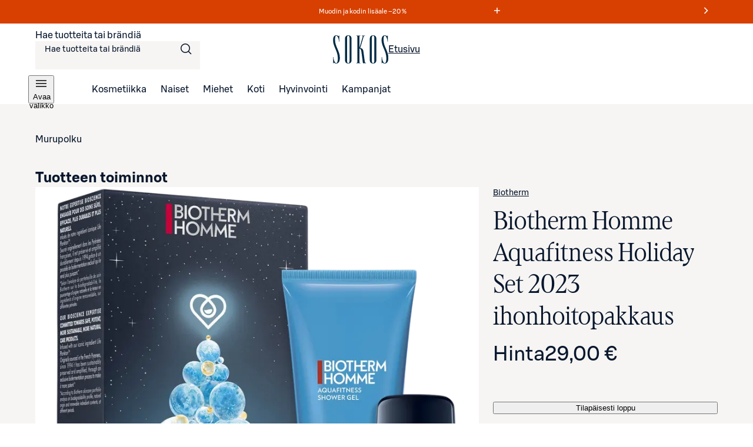

--- FILE ---
content_type: text/css;charset=UTF-8
request_url: https://www.sokos.fi/_next/static/css/9e49f0ca0ca84883.css
body_size: 2971
content:
.scrollingIndicators_scrollingIndicators__EpZzG .scrollingIndicators_scrollButton__kORSs{display:none}@media only screen and (min-width:1025px){.scrollingIndicators_scrollingIndicators__EpZzG .scrollingIndicators_scrollButton__kORSs{position:absolute;display:flex;top:50%;opacity:.6;transform:translateY(-50%)}}.scrollingIndicators_scrollingIndicators__EpZzG .scrollingIndicators_prevButton___vucR{left:var(--main-padding)}.scrollingIndicators_scrollingIndicators__EpZzG .scrollingIndicators_nextButton__R6qR3{right:var(--main-padding)}.scrollingIndicators_scrollingIndicators__EpZzG .scrollingIndicators_hidden__UiCHd{display:none}.ProductCarousel_container__sRuGF{position:relative;width:100%}.ProductCarousel_container__sRuGF::-webkit-scrollbar{display:none}.ProductCarousel_container__sRuGF ul{list-style:none;padding:0;margin:0}.ProductCarousel_container__sRuGF li{margin:0}.ProductCarousel_container__sRuGF .ProductCarousel_loadingIndicator__5SP38{display:none}.ProductCarousel_container__sRuGF .ProductCarousel_snapEnabled__Wf5fb ul{scroll-snap-type:x mandatory}.ProductCarousel_container__sRuGF .ProductCarousel_carouselContent__Y6Jl_ ul{--item-gap:var(--sds-space-8);--columns:1.66;overflow-x:auto;-webkit-overflow-scrolling:touch;-ms-overflow-style:none;scrollbar-width:none;scroll-behavior:smooth;list-style:none;display:flex;gap:var(--item-gap);padding:0 var(--main-padding);scroll-padding:var(--main-padding);scroll-margin-top:200px;overscroll-behavior-x:contain}.ProductCarousel_container__sRuGF .ProductCarousel_carouselContent__Y6Jl_ ul[aria-busy=true]:after{display:none}.ProductCarousel_container__sRuGF .ProductCarousel_carouselContent__Y6Jl_ ul[aria-busy=true] [aria-busy=true]:after,.ProductCarousel_container__sRuGF .ProductCarousel_carouselContent__Y6Jl_ ul[aria-busy=true] [class*=loadingIndicator]{display:flex!important}@media only screen and (min-width:768px){.ProductCarousel_container__sRuGF .ProductCarousel_carouselContent__Y6Jl_ ul{--columns:3}}@media screen and (min-width:1025px){.ProductCarousel_container__sRuGF .ProductCarousel_carouselContent__Y6Jl_ ul{--item-gap:var(--sds-space-16);--columns:4}}.ProductCarousel_container__sRuGF .ProductCarousel_carouselContent__Y6Jl_ ul .ProductCarousel_carouselItem__cvYkz{margin:0;scroll-snap-align:start;display:flex;flex-direction:column;align-items:stretch;justify-content:center;flex-grow:1;flex-shrink:0;max-width:calc(100%/var(--columns) - var(--item-gap)*(var(--columns) - 1)/var(--columns));flex-basis:calc(100%/var(--columns) - var(--item-gap)*(var(--columns) - 1)/var(--columns))}.ProductCarousel_container__sRuGF .ProductCarousel_carouselContent__Y6Jl_ ul .ProductCarousel_carouselItem__cvYkz:focus-within{scroll-snap-type:none}.ProductCarousel_container__sRuGF .ProductCarousel_carouselContent__Y6Jl_ ul .ProductCarousel_productCard__8YJNa{padding:var(--sds-space-4)}.Recommendations_recommendations__11FPc .Recommendations_recommendationsTitle__ShbgE{--sokos-font-size-xxxlarge:10.25rem;--sokos-font-size-xxlarge:8.125rem;--sokos-font-size-xlarge:6.5rem;--sokos-font-size-large:5.125rem;--sokos-font-size-medium:4.125rem;--sokos-font-size-small:3.375rem;--sokos-font-size-xsmall:2.75rem;--sokos-font-size-xxsmall:2.125rem;--sokos-font-size-xxxsmall:1.625rem;--sokos-font-size-xxxxsmall:1.375rem;--sokos-font-size-xxxxxsmall:1.125rem;--sokos-font-size-xxxxxxsmall:1rem;--sokos-lineheight-xxxlarge:12rem;--sokos-lineheight-xxlarge:9.625rem;--sokos-lineheight-xlarge:7.75rem;--sokos-lineheight-large:6rem;--sokos-lineheight-medium:4.875rem;--sokos-lineheight-small:4rem;--sokos-lineheight-xsmall:3.375rem;--sokos-lineheight-xxsmall:2.625rem;--sokos-lineheight-xxxsmall:2rem;--sokos-lineheight-xxxxsmall:1.75rem;--sokos-lineheight-xxxxxsmall:1.375rem;--sokos-lineheight-xxxxxxsmall:1.25rem;font-size:var(--sokos-font-size-xxsmall);line-height:var(--sokos-lineheight-xxsmall);font-weight:var(--sds-font-weight-regular);letter-spacing:normal;font-family:Sokos Display,Times New Roman,"serif";color:var(--sds-brand-color-text-strong-primary);padding-top:var(--sds-space-large);padding-bottom:var(--sds-space-medium)}@media only screen and (min-width:1025px){.Recommendations_recommendations__11FPc .Recommendations_recommendationsTitle__ShbgE{--sokos-font-size-xxxlarge:10.25rem;--sokos-font-size-xxlarge:8.125rem;--sokos-font-size-xlarge:6.5rem;--sokos-font-size-large:5.125rem;--sokos-font-size-medium:4.125rem;--sokos-font-size-small:3.375rem;--sokos-font-size-xsmall:2.75rem;--sokos-font-size-xxsmall:2.125rem;--sokos-font-size-xxxsmall:1.625rem;--sokos-font-size-xxxxsmall:1.375rem;--sokos-font-size-xxxxxsmall:1.125rem;--sokos-font-size-xxxxxxsmall:1rem;--sokos-lineheight-xxxlarge:12rem;--sokos-lineheight-xxlarge:9.625rem;--sokos-lineheight-xlarge:7.75rem;--sokos-lineheight-large:6rem;--sokos-lineheight-medium:4.875rem;--sokos-lineheight-small:4rem;--sokos-lineheight-xsmall:3.375rem;--sokos-lineheight-xxsmall:2.625rem;--sokos-lineheight-xxxsmall:2rem;--sokos-lineheight-xxxxsmall:1.75rem;--sokos-lineheight-xxxxxsmall:1.375rem;--sokos-lineheight-xxxxxxsmall:1.25rem;font-size:var(--sokos-font-size-xxsmall);line-height:var(--sokos-lineheight-xxsmall);font-weight:var(--sds-font-weight-regular);letter-spacing:normal;font-family:Sokos Display,Times New Roman,"serif"}}.Recommendations_recommendations__11FPc .Recommendations_recommendationsGrid__3uW_n{margin-bottom:var(--sds-space-small)}.Recommendations_recommendations__11FPc .Recommendations_disclaimer__D410G{font-size:var(--sds-font-size-body-small);line-height:var(--sds-font-lineheight-body-small);font-weight:var(--sds-font-weight-regular);letter-spacing:var(--sds-font-letterspacing-default);font-family:var(--sds-font-family-primary),"Roboto","Helvetica","Arial","sans-serif";color:var(--sds-brand-color-element-strong-neutral)}[data-theme=sokosDark]{--sds-brand-color-text-default-neutral:#FFFFFF;--sds-brand-color-text-strongest-primary:#E7F3FF;--sds-brand-color-text-stronger-neutral:#E8E6E0;--sds-brand-color-text-strong-primary:#9AC0FF;--sds-brand-color-text-strong-neutral:#CBC7BF;--sds-brand-color-text-strong-accent1:#FF4CAE;--sds-brand-color-text-strong-accent2:#00AA46;--sds-brand-color-text-strong-accent3:#7695CA;--sds-brand-color-text-strong-accent4:#B37DE0;--sds-brand-color-text-strong-accent5:#D973A2;--sds-brand-color-text-strong-accent6:#E7706D;--sds-brand-color-text-strong-accent7:#FFB975;--sds-brand-color-text-strong-accent8:#ECC30F;--sds-brand-color-text-strong-accent9:#46A0AE;--sds-brand-color-text-medium-primary:#5C75A3;--sds-brand-color-text-medium-accent1:#E6007E;--sds-brand-color-text-inverse-neutral:#FFFFFF;--sds-brand-color-text-info:#00A1C5;--sds-brand-color-text-warning:#CF8300;--sds-brand-color-text-error:#FF5C5C;--sds-brand-color-text-success:#00AA46;--sds-brand-color-border-default-neutral:#676664;--sds-brand-color-border-strong-primary:#9AC0FF;--sds-brand-color-border-strong-neutral:#969490;--sds-brand-color-border-medium-primary:#5C75A3;--sds-brand-color-border-weak-primary:#394D72;--sds-brand-color-border-weak-neutral:#363636;--sds-brand-color-border-inverse-neutral:#000000;--sds-brand-color-border-info:#006E87;--sds-brand-color-border-warning:#885600;--sds-brand-color-border-error:#FF5C5C;--sds-brand-color-border-success:#007841;--sds-brand-color-border-focus:#FFFFFF;--sds-brand-color-background-inverse-neutral:#F6F5F3;--sds-brand-color-background-strongest-primary:#E7F3FF;--sds-brand-color-background-stronger-neutral:#E8E6E0;--sds-brand-color-background-strong-primary:#9AC0FF;--sds-brand-color-background-strong-accent1:#FF4CAE;--sds-brand-color-background-strong-accent2:#00AA46;--sds-brand-color-background-strong-accent3:#7695CA;--sds-brand-color-background-strong-accent4:#B37DE0;--sds-brand-color-background-strong-accent5:#D973A2;--sds-brand-color-background-strong-accent6:#E7706D;--sds-brand-color-background-strong-accent9:#46A0AE;--sds-brand-color-background-medium-primary:#4F6691;--sds-brand-color-background-medium-accent1:#990054;--sds-brand-color-background-medium-accent2:#16582C;--sds-brand-color-background-medium-accent3:#394D72;--sds-brand-color-background-medium-accent4:#72259F;--sds-brand-color-background-medium-accent5:#A00043;--sds-brand-color-background-medium-accent6:#940005;--sds-brand-color-background-medium-accent7:#BB5914;--sds-brand-color-background-medium-accent8:#8B7319;--sds-brand-color-background-medium-accent9:#00515B;--sds-brand-color-background-weak-neutral:#242424;--sds-brand-color-background-weak-primary:#14243E;--sds-brand-color-background-weak-accent1:#4D002A;--sds-brand-color-background-weak-accent2:#062A12;--sds-brand-color-background-weak-accent3:#14243E;--sds-brand-color-background-weak-accent4:#38114C;--sds-brand-color-background-weak-accent5:#43131F;--sds-brand-color-background-weak-accent6:#471105;--sds-brand-color-background-weak-accent7:#7A3C13;--sds-brand-color-background-weak-accent8:#5B4B16;--sds-brand-color-background-weak-accent9:#0F272B;--sds-brand-color-background-weakest-neutral:#1F1F1F;--sds-brand-color-background-weakest-primary:#101F37;--sds-brand-color-background-weakest-accent7:#361E0E;--sds-brand-color-background-weakest-accent8:#2B230F;--sds-brand-color-background-default-neutral:#121212;--sds-brand-color-background-info:#002834;--sds-brand-color-background-error:#510000;--sds-brand-color-background-success:#0C291A;--sds-brand-color-background-warning:#332000;--sds-brand-color-element-default-neutral:#FFFFFF;--sds-brand-color-element-inverse-neutral:#000000;--sds-brand-color-element-strongest-primary:#E7F3FF;--sds-brand-color-element-strong-neutral:#969490;--sds-brand-color-element-strong-primary:#9AC0FF;--sds-brand-color-element-strong-accent1:#C7006D;--sds-brand-color-element-strong-accent2:#00AA46;--sds-brand-color-element-strong-accent3:#7695CA;--sds-brand-color-element-strong-accent4:#B37DE0;--sds-brand-color-element-strong-accent5:#D973A2;--sds-brand-color-element-strong-accent6:#E7706D;--sds-brand-color-element-strong-accent7:#FFB975;--sds-brand-color-element-strong-accent8:#ECC30F;--sds-brand-color-element-strong-accent9:#46A0AE;--sds-brand-color-element-medium-primary:#5C75A3;--sds-brand-color-element-medium-neutral:#676664;--sds-brand-color-element-medium-accent1:#E6007E;--sds-brand-color-element-info:#00A1C5;--sds-brand-color-element-warning:#CF8300;--sds-brand-color-element-error:#FF5C5C;--sds-brand-color-element-success:#00AA46;--sds-brand-color-elevation-high:#242424;--sds-brand-color-elevation-middle:#1F1F1F;--sds-brand-color-elevation-low:#1B1B1B;--sds-brand-color-elevation-flat:#121212;--sds-brand-color-elevation-sunken:#000000;--sds-brand-button-color-background-filled-primary-default:#9AC0FF;--sds-brand-button-color-background-filled-primary-hover:#81A1DA;--sds-brand-button-color-background-filled-primary-active:#6885B6;--sds-brand-button-color-background-filled-neutral-default:#F6F5F3;--sds-brand-button-color-background-filled-neutral-hover:#EEECE8;--sds-brand-button-color-background-filled-neutral-active:#E8E6E0;--sds-brand-button-color-background-tonal-primary-default:#14243E;--sds-brand-button-color-background-tonal-primary-hover:#253655;--sds-brand-button-color-background-tonal-primary-active:#2F4163;--sds-brand-button-color-background-tonal-neutral-default:#363636;--sds-brand-button-color-background-tonal-neutral-hover:#414141;--sds-brand-button-color-background-tonal-neutral-active:#4D4D4C;--sds-brand-button-color-background-inverse-neutral-default:#121212;--sds-brand-button-color-background-inverse-neutral-hover:#242424;--sds-brand-button-color-background-inverse-neutral-active:#2C2C2C;--sds-brand-button-color-border-default-primary:#9AC0FF;--sds-brand-button-color-border-default-neutral:#676664;--sds-brand-button-color-border-weak-neutral:#363636;--sds-brand-button-color-element-default-primary:#9AC0FF;--sds-brand-button-color-element-default-neutral:#FFFFFF;--sds-brand-button-color-element-inverse-primary:#000000;--sds-brand-button-color-element-inverse-neutral:#000000;--sds-brand-button-color-text-default-primary:#9AC0FF;--sds-brand-button-color-text-default-neutral:#FFFFFF;--sds-brand-button-color-text-inverse-primary:#000000;--sds-brand-button-color-text-inverse-neutral:#000000}.NobreakSections_nobreak__q96TS{white-space:nowrap;word-break:keep-all;-webkit-hyphens:none;hyphens:none}.userMenuDrawer_container__RZZSx>div{display:flex;position:relative;flex-direction:column;padding:0 var(--sds-space-16) var(--sds-space-28);font-size:var(--sds-font-size-body-medium);line-height:var(--sds-font-lineheight-body-medium);font-weight:var(--sds-font-weight-regular);letter-spacing:var(--sds-font-letterspacing-default);font-family:var(--sds-font-family-primary),"Roboto","Helvetica","Arial","sans-serif"}@media only screen and (min-width:768px){.userMenuDrawer_container__RZZSx>div{max-width:330px}}.userMenuDrawer_container__RZZSx>div button{width:100%}.userMenuDrawer_loggedInMenu__G63Ux{height:calc(100% - 68px)}.userMenuDrawer_loggedInMenu__G63Ux>div{overflow-x:hidden;overflow-y:auto;height:100%}.userMenuDrawer_loggedInMenu__G63Ux>div>*{margin-bottom:var(--sds-space-20)}.userMenuDrawer_loggedInMenu__G63Ux .userMenuDrawer_notification__f6DS4{color:var(--sds-brand-color-text-warning);display:flex;justify-content:space-between;-webkit-hyphens:auto;hyphens:auto}@media only screen and (min-width:1025px){.userMenuDrawer_loggedInMenu__G63Ux .userMenuDrawer_notification__f6DS4{justify-content:space-between;flex-direction:row}}.userMenuDrawer_loggedOutMenu__uvOfF{text-align:center;color:var(--sds-brand-color-text-default-neutral);padding:0 var(--sds-space-20);margin-top:15vh;display:flex;flex-direction:column;justify-content:center;align-items:center;gap:var(--sds-space-12)}@media screen and (max-width:768px){.userMenuDrawer_loggedOutMenu__uvOfF{height:100%;margin-top:0}}.userMenuDrawer_loggedOutMenu__uvOfF .userMenuDrawer_loginBox__WwAAu{padding:0}.userMenuDrawer_rowContainer__e6ftu{display:flex;flex-direction:column;gap:var(--sds-space-8)}.userMenuDrawer_rowContainer__e6ftu>a{text-decoration:none}.userMenuDrawer_rowContainer__e6ftu .userMenuDrawer_rowLabel__OuGAE{padding:12px 0;display:flex;align-items:center;gap:var(--sds-space-4)}.userMenuDrawer_rowContainer__e6ftu .userMenuDrawer_rowLabel__OuGAE .userMenuDrawer_label__5YBf8{flex-grow:1;text-align:left}.userMenuDrawer_bonusNotification__6wkCu{color:var(--sds-color-white);background-color:var(--sds-brand-color-text-success);display:flex;align-items:stretch;justify-content:space-between;gap:var(--sds-space-8);-webkit-hyphens:auto;hyphens:auto;padding:var(--sds-space-12) var(--sds-space-12) var(--sds-space-12) var(--sds-space-16)}.userMenuDrawer_bonusNotification__6wkCu .userMenuDrawer_label__5YBf8{flex-grow:1;text-align:left}@font-face{src:url(/fonts/sokosDisplay/SokosDisplay-Regular.woff2);font-family:Sokos Display;font-weight:400;font-display:swap}@font-face{src:url(/fonts/sokosDisplay/SokosDisplay-Bold.woff2);font-family:Sokos Display;font-weight:700;font-display:swap}@font-face{src:url(/fonts/sokosDisplay/SokosDisplay-Italic.woff2);font-family:Sokos Display;font-style:italic;font-display:swap}@font-face{src:url(/fonts/sokosDisplay/SokosDisplay-BoldItalic.woff2);font-family:Sokos Display;font-weight:700;font-style:italic;font-display:swap}@font-face{font-family:S Bonus UX;font-weight:300;src:url(/fonts/sbonus/SBonusUX-Light.woff2) format("woff2");font-display:swap}@font-face{font-family:S Bonus UX;font-weight:400;src:url(/fonts/sbonus/SBonusUX-Regular.woff2) format("woff2");font-display:swap}@font-face{font-family:S Bonus UX;font-weight:500;src:url(/fonts/sbonus/SBonusUX-Medium.woff2) format("woff2");font-display:swap}@font-face{font-family:S Bonus UX;font-weight:700;src:url(/fonts/sbonus/SBonusUX-Bold.woff2) format("woff2");font-display:swap}.RichTextRenderer_wrapper__wVCPj p:not(:last-child),.RichTextRenderer_wrapper__wVCPj ul:not(:last-child){margin-bottom:var(--sds-space-medium)}.RichTextRenderer_wrapper__wVCPj img{max-width:100%;max-height:872px;height:auto;margin:0 auto var(--sds-space-medium) auto;object-fit:contain}.RichTextRenderer_wrapper__wVCPj a{color:var(--sds-brand-color-text-strong-primary);font-weight:var(--sds-font-weight-medium);display:inline}.RichTextRenderer_wrapper__wVCPj a svg{transform:translateY(.1em)}.RichTextRenderer_pageContent__ytQzW p.RichTextRenderer_singleElement__mD_Et:not(li p.RichTextRenderer_singleElement__mD_Et) a{display:inline-block;max-width:calc(100% - 16px);font-size:var(--sds-font-size-body-medium);line-height:var(--sds-font-lineheight-body-medium);font-weight:var(--sds-font-weight-medium);letter-spacing:var(--sds-font-letterspacing-default);font-family:var(--sds-font-family-primary),"Roboto","Helvetica","Arial","sans-serif";margin:var(--sds-space-xxxxsmall) 0}.RichTextRenderer_pageContent__ytQzW p.RichTextRenderer_singleElement__mD_Et:not(li p.RichTextRenderer_singleElement__mD_Et) a svg{transform:translateY(.1em)}@media screen and (min-width:768px){.RichTextRenderer_pageContent__ytQzW p.RichTextRenderer_singleElement__mD_Et:not(li p.RichTextRenderer_singleElement__mD_Et) a{max-width:unset;font-size:var(--sds-font-size-heading-xsmall);line-height:var(--sds-font-lineheight-heading-xsmall);font-weight:var(--sds-font-weight-medium);letter-spacing:var(--sds-font-letterspacing-default);font-family:var(--sds-font-family-primary),"Roboto","Helvetica","Arial","sans-serif";margin:var(--sds-space-xxxsmall) 0}}.RichTextRenderer_pageContent__ytQzW p.RichTextRenderer_singleElement__mD_Et:not(li p.RichTextRenderer_singleElement__mD_Et) a:after{content:"";background-image:url(/icons/24px-navigation-arrow-right.svg);background-repeat:no-repeat;background-position:50%;margin-left:var(--sds-space-xxxsmall);padding-left:24px}.RichTextRenderer_pageContent__ytQzW ul{margin-left:var(--sds-space-medium)}.RichTextRenderer_pageContent__ytQzW ul li{margin-bottom:var(--sds-space-xsmall)}.RichTextRenderer_whiteText__COyU0 a,.RichTextRenderer_whiteText__COyU0 h1,.RichTextRenderer_whiteText__COyU0 h2,.RichTextRenderer_whiteText__COyU0 h3,.RichTextRenderer_whiteText__COyU0 h4,.RichTextRenderer_whiteText__COyU0 h5,.RichTextRenderer_whiteText__COyU0 p{color:var(--sds-color-white)}.RichTextRenderer_whiteText__COyU0 p.RichTextRenderer_singleElement__mD_Et:not(li p.RichTextRenderer_singleElement__mD_Et) a:after{background-image:url(/icons/24px-navigation-arrow-right-white.svg)}p.RichTextRenderer_multipleLinks___AEBj a,p.RichTextRenderer_singleElement__mD_Et a{display:inline-block;min-height:var(--sds-size-24)}.CountdownTimer_container__aFQIW{display:flex;width:-moz-fit-content;width:fit-content;justify-content:space-between;align-items:center;min-width:unset}.CountdownTimer_container__aFQIW .CountdownTimer_fixedWidthSingle__cuVsL{min-width:25px}.CountdownTimer_container__aFQIW .CountdownTimer_fixedWidthDouble__hHHH6{min-width:35px}

--- FILE ---
content_type: text/javascript;charset=UTF-8
request_url: https://www.sokos.fi/_next/static/chunks/webpack-55ec11ba7ec570cc.js
body_size: 4309
content:
try{let e="undefined"!=typeof window?window:"undefined"!=typeof global?global:"undefined"!=typeof globalThis?globalThis:"undefined"!=typeof self?self:{},a=(new e.Error).stack;a&&(e._sentryDebugIds=e._sentryDebugIds||{},e._sentryDebugIds[a]="424d92e2-fa1f-497a-a2ba-ae7fc662a5ab",e._sentryDebugIdIdentifier="sentry-dbid-424d92e2-fa1f-497a-a2ba-ae7fc662a5ab")}catch(e){}(()=>{"use strict";var e={},a={};function t(c){var d=a[c];if(void 0!==d)return d.exports;var f=a[c]={id:c,loaded:!1,exports:{}},r=!0;try{e[c].call(f.exports,f,f.exports,t),r=!1}finally{r&&delete a[c]}return f.loaded=!0,f.exports}t.m=e,t.amdO={},(()=>{var e=[];t.O=(a,c,d,f)=>{if(c){f=f||0;for(var r=e.length;r>0&&e[r-1][2]>f;r--)e[r]=e[r-1];e[r]=[c,d,f];return}for(var n=1/0,r=0;r<e.length;r++){for(var[c,d,f]=e[r],b=!0,o=0;o<c.length;o++)(!1&f||n>=f)&&Object.keys(t.O).every(e=>t.O[e](c[o]))?c.splice(o--,1):(b=!1,f<n&&(n=f));if(b){e.splice(r--,1);var i=d();void 0!==i&&(a=i)}}return a}})(),t.n=e=>{var a=e&&e.__esModule?()=>e.default:()=>e;return t.d(a,{a:a}),a},(()=>{var e,a=Object.getPrototypeOf?e=>Object.getPrototypeOf(e):e=>e.__proto__;t.t=function(c,d){if(1&d&&(c=this(c)),8&d||"object"==typeof c&&c&&(4&d&&c.__esModule||16&d&&"function"==typeof c.then))return c;var f=Object.create(null);t.r(f);var r={};e=e||[null,a({}),a([]),a(a)];for(var n=2&d&&c;"object"==typeof n&&!~e.indexOf(n);n=a(n))Object.getOwnPropertyNames(n).forEach(e=>r[e]=()=>c[e]);return r.default=()=>c,t.d(f,r),f}})(),t.d=(e,a)=>{for(var c in a)t.o(a,c)&&!t.o(e,c)&&Object.defineProperty(e,c,{enumerable:!0,get:a[c]})},t.f={},t.e=e=>Promise.all(Object.keys(t.f).reduce((a,c)=>(t.f[c](e,a),a),[])),t.u=e=>2421===e?"static/chunks/4286a96f-3f3b8eeb4730468f.js":3035===e?"static/chunks/3035-006c13de839e398d.js":853===e?"static/chunks/853-10ed0b172edb2807.js":2786===e?"static/chunks/2786-a519bb031605c3d9.js":4280===e?"static/chunks/4280-0c24e583b1792296.js":7466===e?"static/chunks/7466-25052b642a18f5b2.js":5450===e?"static/chunks/5450-ec6857b373303527.js":6067===e?"static/chunks/6067-8d9d629767e40cf9.js":5011===e?"static/chunks/5011-404f7eefa449d59a.js":6662===e?"static/chunks/6662-bd1edac4eab5aaed.js":3451===e?"static/chunks/3451-f09359412ae0912a.js":"static/chunks/"+e+"."+({94:"2309c85d4aca5f40",412:"795df3e7875f8662",489:"88f6a7cc709a1200",832:"6f27957f84debfae",942:"71460f2488c938ab",1128:"4b9903b439cd6be0",1322:"29620c5cc1c3716a",1413:"7d88919b69254725",1438:"c4f6f12f7d8bc03f",1631:"a4332a28475afcf3",1650:"7fc72a1c45b2b679",2041:"e670eafbeb0746cc",2088:"6c33353826708628",2303:"2ac838963bceb52d",2348:"2e46b9cfdcbc2ddf",2641:"d0c2277dd9699942",2787:"89a7f90e18fff669",3150:"b383e8d73c873b68",3211:"1e318134d0b7914a",3250:"7e5067fec9d40df3",3310:"e8d19da09bdb65d1",3346:"f9587d1806537146",3407:"a128bf81b578924a",3427:"835cbdf7c4af7373",3430:"4fcf0996962e27a5",3613:"53cc2c7a653b942b",3880:"458ea7cda4222ff4",3996:"99db45c178db4947",4242:"80d4e008307c9e35",4683:"e30adbec9fc4dd34",4821:"625ccf045ad77b37",4858:"968f3fb419403290",4927:"15d61738bfa7995c",4947:"8b461b14ff6b9d2f",5035:"aab9416cfb0abe69",5044:"759b585d23ab6deb",5116:"96d921ac34252d9f",5146:"331293460e5cfdfb",5229:"2bd8172fdf411a97",5517:"4623822662cc946e",5703:"b8a044d765adb57b",5906:"c93c192e67535ef7",5912:"77b11108644f1346",5960:"3da132f656e32141",5994:"ae7dddc439cb150f",6003:"66d8853057b24cda",6126:"dec379f7a08d73af",6267:"5cc2bc932d01195b",6298:"41b9e3e74a6b7c4b",6387:"2a99493d22ed7b8b",6418:"d59078eb1be4ea61",6482:"ba0fccf6029a463c",6510:"a2da2b4b6ad73215",6573:"9fd1457086167fd1",6698:"5356c58dfbc79d88",6714:"acfd2da5bc15f1a9",6761:"38444076fbf30a19",7098:"071931fc6e490446",7129:"230cd162cf54b035",7247:"561aa1595a93ace9",7532:"b312078fb1776c57",7613:"a98b6122f97c2468",7751:"781fa8e07fc68308",7869:"606686881c0d8749",8213:"3309315a0a3fb624",8246:"5d74c6bb8d297e82",8444:"da13670828431414",8596:"2074437e1a1793fc",8652:"63dcdee0bcd0dc37",8905:"1185956ae30cc359",8923:"47aa29461882d1c2",9135:"4c6de068bcee2fc4",9206:"730c9a12a0f1865f",9226:"99931d983c96dacc",9495:"b4163579e2045461",9884:"67cd20a823b80c00"})[e]+".js",t.miniCssF=e=>"static/css/"+({486:"10553aa8402a4e42",990:"730779516972dab5",1391:"c13d9c9ccd104cb1",1599:"0a7b7a79fd8bd5ec",2347:"ea01470cb6198127",2657:"8b1b2010bbc1e925",2841:"7cb46ba7614d02cf",3101:"731ea41120e8e6ea",3155:"895689f8bdc018dc",3339:"cbb19668ed280cfd",3600:"2e000837fbb85470",3958:"9a4887cd8faeeff5",4326:"6e02b972dd7c4770",4726:"8108c3e60af91254",4743:"f6a589051467c423",4909:"17414134d7a51aec",5296:"98ded8d8378eb73c",5798:"c8b23c780e700fff",5877:"0a6291dc1784aa8f",6622:"06a375608bffc6fa",6803:"adb8c12eba0d84ec",7304:"48fca2642575dde1",7587:"47bbbc55beb03761",8194:"f4f3247d8a17e237",8907:"b376d4ab26c8d7cd",9322:"ba7ccac516cb28aa",9354:"9baf11696b8a11d2",9755:"b5e9be133f11d7a5"})[e]+".css",t.g=function(){if("object"==typeof globalThis)return globalThis;try{return this||Function("return this")()}catch(e){if("object"==typeof window)return window}}(),t.o=(e,a)=>Object.prototype.hasOwnProperty.call(e,a),(()=>{var e={},a="_N_E:";t.l=(c,d,f,r)=>{if(e[c])return void e[c].push(d);if(void 0!==f)for(var n,b,o=document.getElementsByTagName("script"),i=0;i<o.length;i++){var s=o[i];if(s.getAttribute("src")==c||s.getAttribute("data-webpack")==a+f){n=s;break}}n||(b=!0,(n=document.createElement("script")).charset="utf-8",n.timeout=120,t.nc&&n.setAttribute("nonce",t.nc),n.setAttribute("data-webpack",a+f),n.src=t.tu(c)),e[c]=[d];var l=(a,t)=>{n.onerror=n.onload=null,clearTimeout(u);var d=e[c];if(delete e[c],n.parentNode&&n.parentNode.removeChild(n),d&&d.forEach(e=>e(t)),a)return a(t)},u=setTimeout(l.bind(null,void 0,{type:"timeout",target:n}),12e4);n.onerror=l.bind(null,n.onerror),n.onload=l.bind(null,n.onload),b&&document.head.appendChild(n)}})(),t.r=e=>{"undefined"!=typeof Symbol&&Symbol.toStringTag&&Object.defineProperty(e,Symbol.toStringTag,{value:"Module"}),Object.defineProperty(e,"__esModule",{value:!0})},t.nmd=e=>(e.paths=[],e.children||(e.children=[]),e),(()=>{var e;t.tt=()=>(void 0===e&&(e={createScriptURL:e=>e},"undefined"!=typeof trustedTypes&&trustedTypes.createPolicy&&(e=trustedTypes.createPolicy("nextjs#bundler",e))),e)})(),t.tu=e=>t.tt().createScriptURL(e),t.p="/_next/",(()=>{var e=(e,a,t,c)=>{var d=document.createElement("link");return d.rel="stylesheet",d.type="text/css",d.onerror=d.onload=f=>{if(d.onerror=d.onload=null,"load"===f.type)t();else{var r=f&&("load"===f.type?"missing":f.type),n=f&&f.target&&f.target.href||a,b=Error("Loading CSS chunk "+e+" failed.\n("+n+")");b.code="CSS_CHUNK_LOAD_FAILED",b.type=r,b.request=n,d.parentNode.removeChild(d),c(b)}},d.href=a,!function(e){if("function"==typeof _N_E_STYLE_LOAD){let{href:a,onload:t,onerror:c}=e;_N_E_STYLE_LOAD(0===a.indexOf(window.location.origin)?new URL(a).pathname:a).then(()=>null==t?void 0:t.call(e,{type:"load"}),()=>null==c?void 0:c.call(e,{}))}else document.head.appendChild(e)}(d),d},a=(e,a)=>{for(var t=document.getElementsByTagName("link"),c=0;c<t.length;c++){var d=t[c],f=d.getAttribute("data-href")||d.getAttribute("href");if("stylesheet"===d.rel&&(f===e||f===a))return d}for(var r=document.getElementsByTagName("style"),c=0;c<r.length;c++){var d=r[c],f=d.getAttribute("data-href");if(f===e||f===a)return d}},c=c=>new Promise((d,f)=>{var r=t.miniCssF(c),n=t.p+r;if(a(r,n))return d();e(c,n,d,f)}),d={8068:0};t.f.miniCss=(e,a)=>{d[e]?a.push(d[e]):0!==d[e]&&({486:1,990:1,1391:1,1599:1,2347:1,2657:1,2841:1,3101:1,3155:1,3339:1,3600:1,3958:1,4326:1,4726:1,4743:1,4909:1,5296:1,5798:1,5877:1,6622:1,6803:1,7304:1,7587:1,8194:1,8907:1,9322:1,9354:1,9755:1})[e]&&a.push(d[e]=c(e).then(()=>{d[e]=0},a=>{throw delete d[e],a}))}})(),(()=>{var e={8068:0,3155:0,9322:0,5296:0,4909:0,4743:0,9198:0,990:0,1391:0,6688:0,1791:0,4339:0,767:0,3522:0,1260:0};t.f.j=(a,c)=>{var d=t.o(e,a)?e[a]:void 0;if(0!==d)if(d)c.push(d[2]);else if(/^(1([37]91|260|599)|2(347|657|841)|3(101|155|339|522|600|958)|4((32|72|8)6|339|743|909)|5(296|798|877)|6(622|688|803)|7(304|587|67)|8(068|194|907)|9(198|322|354|755|90))$/.test(a))e[a]=0;else{var f=new Promise((t,c)=>d=e[a]=[t,c]);c.push(d[2]=f);var r=t.p+t.u(a),n=Error();t.l(r,c=>{if(t.o(e,a)&&(0!==(d=e[a])&&(e[a]=void 0),d)){var f=c&&("load"===c.type?"missing":c.type),r=c&&c.target&&c.target.src;n.message="Loading chunk "+a+" failed.\n("+f+": "+r+")",n.name="ChunkLoadError",n.type=f,n.request=r,d[1](n)}},"chunk-"+a,a)}},t.O.j=a=>0===e[a];var a=(a,c)=>{var d,f,[r,n,b]=c,o=0;if(r.some(a=>0!==e[a])){for(d in n)t.o(n,d)&&(t.m[d]=n[d]);if(b)var i=b(t)}for(a&&a(c);o<r.length;o++)f=r[o],t.o(e,f)&&e[f]&&e[f][0](),e[f]=0;return t.O(i)},c=self.webpackChunk_N_E=self.webpackChunk_N_E||[];c.forEach(a.bind(null,0)),c.push=a.bind(null,c.push.bind(c))})()})();

--- FILE ---
content_type: text/javascript;charset=UTF-8
request_url: https://www.sokos.fi/_next/static/chunks/6067-8d9d629767e40cf9.js
body_size: 5547
content:
try{let e="undefined"!=typeof window?window:"undefined"!=typeof global?global:"undefined"!=typeof globalThis?globalThis:"undefined"!=typeof self?self:{},t=(new e.Error).stack;t&&(e._sentryDebugIds=e._sentryDebugIds||{},e._sentryDebugIds[t]="9aa82da6-ec21-4749-9438-8503eceaf6f8",e._sentryDebugIdIdentifier="sentry-dbid-9aa82da6-ec21-4749-9438-8503eceaf6f8")}catch(e){}(self.webpackChunk_N_E=self.webpackChunk_N_E||[]).push([[6067],{1213:(e,t,a)=>{"use strict";a.d(t,{m:()=>d});var i=a(75834),r=a(53751),n=a(13569),s=a(38539),l=a(49041),o=a(50666);let d=()=>{let{sendAnalyticsECommerceEvent:e}=(0,r.v)(),{getPrices:t}=(0,n.h)(),{getProductPromoRibbon:a}=(0,s.m)();return{sendAnalyticsProductListViewEvent:(0,i.useCallback)(i=>{let{products:r,productListName:n,categoryPath:s}=i;return e(o.wf.PRODUCT_LIST_VIEW,{items:r.map((e,i)=>{var r,o;let d=t(e).finalPrice.price,c=a({product:e});return{...(0,l.IF)({price:d,product:e,index:i,categoryPath:s,productListName:n,ribbon:c}),quantity:1,rating_score:(null==(r=e.reviews)?void 0:r.averageRating)||null,review_count:(null==(o=e.reviews)?void 0:o.reviewCount)||null}})})},[t,a,e])}}},3759:e=>{e.exports={stockRibbon:"ProductRibbon_stockRibbon__PJdxb",discountRibbon:"ProductRibbon_discountRibbon__xX4F5",campaignRibbon:"ProductRibbon_campaignRibbon__NBSW5",noveltyRibbon:"ProductRibbon_noveltyRibbon__ySVb3",productPage:"ProductRibbon_productPage__vwITb",card:"ProductRibbon_card__a066d",coopDiscount:"ProductRibbon_coopDiscount__Hn17h",regularDiscount:"ProductRibbon_regularDiscount__f9hUG",campaignBatchDiscount:"ProductRibbon_campaignBatchDiscount__bR34N",seasonalSaleDiscount:"ProductRibbon_seasonalSaleDiscount__UPnqS"}},4090:e=>{e.exports={scrollWrapper:"ScrollWrapper_scrollWrapper__bIzm_"}},19795:(e,t,a)=>{"use strict";a.d(t,{A:()=>x});var i=a(26514),r=a(36944),n=a(14175),s=a(33795),l=a(69001),o=a.n(l),d=a(58245),c=a.n(d),u=a(34915),_=a(97645),v=a(84744),m=a(68051),h=a(91327),b=a(24663),p=a(40719),g=a(42376),N=a(42449),C=a(71952),f=a(49190),S=a(23827),I=a.n(S);let x=e=>{var t,a,l;let{product:d,index:S=0,href:x,className:R,clickHandler:k,isPriority:w=!1,isLoading:j=!1,onFocus:O}=e,P=(0,g.A)(d),{name:y,brand:B}=(0,N._)(P,null==d?void 0:d.brandName),U=(0,p.mG)(null==d?void 0:d.images),T=(null==d||null==(t=d.reviews)?void 0:t.averageRating)?(0,C.l)(null==d||null==(a=d.reviews)?void 0:a.averageRating):0,L="".concat(T.toLocaleString("fi-FI")," / ").concat(u.t),{getDisplayAttributes:A}=(0,f.A)(d,""),D=null==(l=A())?void 0:l[b.hU.Color],V=(null==D?void 0:D.length)&&(null==D?void 0:D.length)>1?D.length:0;return(0,i.jsx)(r.Zp,{variant:"filled","data-testid":j?"product-card-placeholder":"product-".concat(S+1),className:o()(I().container,R),"aria-labelledby":"".concat(null==d?void 0:d.sokId,"-name"),children:(0,i.jsxs)(_.a,{isLoading:j,accessibleAreaTitle:"Tuote",className:I().loadingWrapper,indicatorClassName:I().loader,"data-testid":"card-loading-wrapper",children:[(0,i.jsxs)("div",{className:I().paddingContainer,children:[(0,i.jsx)("div",{className:I().imageContainer,children:U&&(0,i.jsx)(c(),{loader:U.loader,src:U.baseName,overrideSrc:U.overrideSrc,alt:"",width:300,height:300,priority:w,sizes:"(max-width: 1024px) 200px, 300px"})}),d&&(0,i.jsx)(m.k,{product:d,isProductCard:!0,className:I().ribbonContainer})]}),(0,i.jsxs)("div",{className:I().info,"data-testid":"product-card-info",children:[(0,i.jsx)("span",{className:I().brand,"data-testid":"product-card-brand",children:null==d?void 0:d.brandName}),(0,i.jsx)("div",{id:"".concat(null==d?void 0:d.sokId,"-name"),className:I().productNameContainer,children:x&&(0,i.jsxs)(h.i5,{href:x,"data-testid":"product-name-".concat(S+1),onClick:k,className:I().productName,onFocus:O,children:[!!B&&!y.startsWith(B)&&(0,i.jsxs)(n.s,{children:[B," "]}),y]},null==d?void 0:d.sokId)}),(0,i.jsxs)("div",{className:I().ratingAndVariants,children:[!!(null==d?void 0:d.reviews)&&(0,i.jsxs)("div",{className:I().rating,children:[(0,i.jsx)(s.f,{size:"16","aria-hidden":!0,className:I().icon}),(0,i.jsxs)("span",{className:I().values,"data-testid":"product-card-rating",children:[(0,i.jsx)(n.s,{children:"Keskiarvo "}),(0,i.jsx)("span",{children:L})]}),!!V&&(0,i.jsx)(n.s,{children:","})]}),!!V&&(0,i.jsx)("div",{className:I().variants,"data-testid":"product-card-variants",children:"".concat(V," v\xe4ri\xe4")})]}),(0,i.jsx)("div",{className:I().price,children:d&&(0,i.jsx)(v.A,{product:d,pageType:v.v.PLP,className:I().price})})]})]})})}},23827:e=>{e.exports={container:"ProductCard_container__bU1js",imageContainer:"ProductCard_imageContainer__i5mz_",loadingWrapper:"ProductCard_loadingWrapper__u3_zi",loader:"ProductCard_loader__Dd54P",paddingContainer:"ProductCard_paddingContainer__ztmDW",ribbonContainer:"ProductCard_ribbonContainer__Sd8tB",info:"ProductCard_info__ZiYnJ",brand:"ProductCard_brand__rA6z1",productNameContainer:"ProductCard_productNameContainer__tr9aH",productName:"ProductCard_productName__9h43w",ratingAndVariants:"ProductCard_ratingAndVariants__jzKEr",rating:"ProductCard_rating__rQhcZ",icon:"ProductCard_icon__WvXFH",values:"ProductCard_values__U3EdB",variants:"ProductCard_variants__2VNMp",price:"ProductCard_price__DghVU"}},32742:(e,t,a)=>{"use strict";a.d(t,{A:()=>n});var i=a(82978),r=a(58791);let n=function(e){let t=arguments.length>1&&void 0!==arguments[1]?arguments[1]:{},{attributionToken:a,retailApiExperimentId:n,variantHash:s}=t,l="".concat(i.UG,"/").concat(e.sokId,"/").concat(e.slug||""),o=[];return a&&o.push("attributionToken=".concat(a)),n&&o.push("retailApiExperimentId=".concat(n)),o.length>0&&(l="".concat(l,"?").concat(o.join("&"))),(s||e.visibleVariantSokId)&&(l="".concat(l,"#").concat(null!=s?s:e.visibleVariantSokId)),(0,r.Jf)(l)}},34915:(e,t,a)=>{"use strict";a.d(t,{A:()=>h,t:()=>m});var i=a(26514),r=a(28729),n=a(61290),s=a(93256),l=a(52821),o=a(70587),d=a(75834),c=a(54907),u=a.n(c),_=a(77944),v=a(36740);let m=5,h=e=>{let{review:t,shouldFocus:a}=e,c=(0,d.useRef)(null),h=(0,v.A)(c),b=(0,d.useMemo)(()=>{let e=new Date(t.publishTime),a=(0,n.A)(new Date,e),i=(0,s.A)(e,"dd.MM.yyyy"),r=(0,l.A)(e,{addSuffix:!0,locale:o.A});return a>7?i:r},[t.publishTime]);return(0,d.useEffect)(()=>{if(a){var e;h(!0),null==(e=c.current)||e.scrollIntoView({behavior:"smooth"})}},[a]),(0,i.jsx)(_.L,{elementRef:c,tagName:"li",className:u().container,children:(0,i.jsxs)("article",{className:u().reviewItem,children:[(0,i.jsxs)("div",{className:u().detailsDesktop,children:[(0,i.jsx)(r.e,{averageValue:t.rating,totalValue:m,hideTotalValue:!0,variant:"outlined",sizing:"xsmall"}),(0,i.jsx)("span",{className:u().userNickname,children:t.userNickname}),(0,i.jsx)("time",{dateTime:t.publishTime,children:b}),t.verified&&(0,i.jsx)("span",{className:u().verified,children:"Vahvistettu osto"})]}),(0,i.jsxs)("div",{className:u().detailsMobile,children:[(0,i.jsxs)("div",{className:u().detailsFirstRow,children:[(0,i.jsx)(r.e,{averageValue:t.rating,totalValue:m,hideTotalValue:!0,variant:"outlined",sizing:"xsmall"}),(0,i.jsx)("span",{className:u().userNickname,children:t.userNickname})]}),(0,i.jsxs)("div",{className:u().detailsSecondRow,children:[(0,i.jsx)("time",{dateTime:t.publishTime,children:b}),t.verified&&(0,i.jsx)("span",{className:u().verified,children:"Vahvistettu osto"})]})]}),(0,i.jsxs)("div",{className:u().body,children:[t.title.length>0&&(0,i.jsx)("h3",{children:t.title}),!!t.text&&(0,i.jsx)("p",{children:t.text})]})]})})}},42449:(e,t,a)=>{"use strict";a.d(t,{_:()=>s});let i=[{brand:"Hugo Boss",alternativeNames:["Boss","Boss tuoksut"]},{brand:"MAC",alternativeNames:["Mac Cosmetics"]},{brand:"Nobody\xb4s Child",alternativeNames:["Nobody's Child"]}],r=e=>e.normalize("NFD").replace(/[\u0300-\u036f]/g,"").toLowerCase(),n=(e,t)=>e.slice(t.length).trimStart().replace(/^./,e=>e.toUpperCase()),s=(e,t)=>{var a;if(!t)return{name:e,brand:t};let s=r(e),l=r(t);if(s.startsWith("".concat(l,"'s ")))return{name:e,brand:t};if(s.startsWith(l+" "))return{name:n(e,t),brand:t};let o=null==(a=i.find(e=>e.alternativeNames.some(e=>r(e)===l)))?void 0:a.brand;return o?{name:n(e,o),brand:e.slice(0,null==o?void 0:o.length)}:{name:e,brand:t}}},49190:(e,t,a)=>{"use strict";a.d(t,{A:()=>O});var i=a(63488),r=a.n(i),n=a(75834),s=a(57757),l=a(24663);let o=e=>e.reduce((e,t)=>e.map(e=>t.map(t=>e.concat(t))).reduce((e,t)=>e.concat(t),[]),[[]]);var d=a(40719),c=a(66028),u=a.n(c),_=a(73435);let v={S:-1,M:0,L:1},m=(e,t)=>!t||e.toLowerCase().startsWith("".concat(t.toLowerCase()))?e:"".concat(t," ").concat(e),h=e=>{let t=e.split(""),a=t.pop()||"M";return v[a]?v[a]*(t.length+1):0},b=e=>/^(((X*|([0-9]*X))?[SL])|M)$/g.test(e),p=(e,t)=>e.label.localeCompare(t.label,void 0,{numeric:!0,sensitivity:"base"}),g=(e,t)=>b(e.label)&&b(t.label)?h(e.label)-h(t.label):p(e,t),N=e=>{let t=e.flatMap(e=>{let{attributes:t}=e;return t});return Object.entries(I(u()(t,"uid"))).reduce((e,t)=>{let[a,i]=t;return{...e,[a]:i.sort(a===l.hU.Size?g:p)}},{})},C=(e,t)=>e.find(e=>e.attributes.find(e=>{let{code:a,uid:i}=e;return a===t.code&&i===t.uid})),f=(e,t)=>e.find(e=>{let a=e.attributes.filter(e=>e.code!==l.hU.Brand&&(null==t?void 0:t[e.code])!==void 0);return 0!==a.length&&a.every(e=>{var a;return e.code!==l.hU.Brand&&(null==t||null==(a=t[e.code])?void 0:a.uid)===e.uid})}),S=e=>{let t={[l.hU.Color]:void 0,[l.hU.Size]:void 0};return e.forEach(e=>{e.code!==l.hU.Brand&&(e.code===l.hU.Size&&_.r.includes(e.label)||(t[e.code]=e))}),t},I=e=>{let t={[l.hU.Color]:[],[l.hU.Size]:[]};return e.forEach(e=>{e.code!==l.hU.Brand&&(e.code===l.hU.Size&&_.r.includes(e.label)||t[e.code].push(e))}),t};var x=a(58791);let R=e=>o(Object.values(e).filter(e=>e.length)),k=(e,t)=>{let a=R(t).map(e=>S(e));for(let t of a){let a=f(e,t);if(a&&"IN_STOCK"===a.stockStatus)return a}return a[0]&&f(e,a[0])||e[0]},w=(e,t,a,i)=>e[l.hU.Color].map(r=>{var n;let s=(null==(n=t[l.hU.Color])?void 0:n.uid)===r.uid,o=C(a,r),c=null==o?void 0:o.variVendorcode,u=o?(0,d.pT)(o.images):void 0,{exists:_,inStock:v}=e[l.hU.Size].length?e[l.hU.Size].reduce((e,t)=>{let{exists:n,inStock:s}=e,o=f(a,{[l.hU.Color]:r,[l.hU.Size]:t}),d=!!o,c=!!((null==i?void 0:i.stockStatus)!==l.VL.OutOfStock&&o&&(null==o?void 0:o.stockStatus)!==l.VL.OutOfStock);return{exists:n||d,inStock:s||c}},{exists:!1,inStock:!1}):{exists:!0,inStock:!!o&&(null==i?void 0:i.stockStatus)!==l.VL.OutOfStock&&(null==o?void 0:o.stockStatus)!==l.VL.OutOfStock};return{uid:r.uid,code:r.code,label:m(r.label,c),inStock:v,exists:_,selected:s,thumbnail:u}}),j=(e,t,a,i)=>e[l.hU.Size].map(e=>{var r;let n=(null==(r=t[l.hU.Size])?void 0:r.uid)===e.uid,s=f(a,{[l.hU.Color]:t[l.hU.Color],[l.hU.Size]:e}),o=!!s,d=(null==i?void 0:i.stockStatus)!==l.VL.OutOfStock&&s&&s.stockStatus===l.VL.InStock||!1;return{uid:e.uid,code:e.code,label:e.label,inStock:d,exists:o,selected:n}}),O=(e,t)=>{let{variants:a=[]}=e||{},i=!!a.length,o=(0,s.A)(),d=(0,n.useMemo)(()=>N(a),[a]),c=i?k(a,d):void 0;(0,n.useEffect)(()=>{o.pathname===t&&_(e=>{if(!i)return;if(o.hash){let t=a.find(e=>{var t;return e.sokId===(null==(t=o.hash)?void 0:t.slice(1))});if(t)return r()(e,t)?e:(m(S(t.attributes)),t)}o.hash&&((0,x.JK)(void 0),window.location.hash="");let t=k(a,d);if(t)return r()(e,t)?e:(m(S(t.attributes)),t)})},[d,i,e,a,o.hash,o.pathname,t]);let[u,_]=(0,n.useState)(c),[v,m]=(0,n.useState)(S((null==c?void 0:c.attributes)||[])),h=(0,n.useCallback)(()=>{let t={[l.hU.Color]:w(d,v,a,e),[l.hU.Size]:j(d,v,a,e)};return v?t:void 0},[d,v,a,e]),b=(0,n.useCallback)(e=>{i&&m(t=>{let i={...{...t},[e.code]:e},r=f(a,i);return _(r),r&&(0,x.JK)(r.sokId),i})},[i,a]);return{hasVariants:i,selectedVariant:u,getDisplayAttributes:h,setSelectedAttribute:b,getImageVariantProduct:(0,n.useCallback)(()=>{let{[l.hU.Color]:t}=v||{};return e&&t?C(a,t):void 0},[e,v,a])}}},54907:e=>{e.exports={container:"ReviewListItem_container__lVjCo",fadeInAnimation:"ReviewListItem_fadeInAnimation__vztq5",reviewItem:"ReviewListItem_reviewItem__rrcKU",detailsMobile:"ReviewListItem_detailsMobile__CjbsD",detailsDesktop:"ReviewListItem_detailsDesktop__hy4_L",userNickname:"ReviewListItem_userNickname__x_b9_",verified:"ReviewListItem_verified__mNLdC",detailsFirstRow:"ReviewListItem_detailsFirstRow__HHKjs",detailsSecondRow:"ReviewListItem_detailsSecondRow__2fI8I",body:"ReviewListItem_body__REzWZ"}},68051:(e,t,a)=>{"use strict";a.d(t,{k:()=>C});var i=a(26514),r=a(69001),n=a.n(r),s=a(14175),l=a(3759),o=a.n(l);let d={CAMPAIGN_RIBBON:"campaignRibbon",DISCOUNT_RIBBON:"discountRibbon",NOVELTY_RIBBON:"noveltyRibbon",STOCK_RIBBON:"stockRibbon"},c={CAMPAIGN_BATCH_DISCOUNT:"campaignBatchDiscount",COOP_DISCOUNT:"coopDiscount",REGULAR_DISCOUNT:"regularDiscount",SEASONAL_SALE_DISCOUNT:"seasonalSaleDiscount"},u=e=>{let{item:t,isProductCard:a,isProductPage:i}=e;return n()(o()[d[t.type]],"DISCOUNT_RIBBON"===t.type&&o()[c[t.discountType]],a&&o().card,i&&o().productPage)},_=e=>{let{item:t}=e;switch(t.type){case"STOCK_RIBBON":case"NOVELTY_RIBBON":return t.message;case"CAMPAIGN_RIBBON":return[t.message,t.date].filter(Boolean).join(" ");case"DISCOUNT_RIBBON":return(0,i.jsxs)(i.Fragment,{children:[t.hiddenText&&(0,i.jsxs)(s.s,{children:[t.hiddenText," "]}),t.message]})}},v=e=>{let{isProductCard:t,item:a,isProductPage:r}=e;return a?(0,i.jsx)("div",{className:u({item:a,isProductCard:t,isProductPage:r}),style:"CAMPAIGN_RIBBON"===a.type?a.style:void 0,children:(0,i.jsx)(_,{item:a})}):null};var m=a(24663),h=a(28458);let b=e=>{let{product:t,isUnavailable:a,isWishlistItem:i}=e;return t.buyableFrom&&!(0,h.Ng)(t.buyableFrom)?null:t.stockStatus===m.VL.OutOfStock&&"suoratoimitus"===t.deliveryMethod?{type:"STOCK_RIBBON",message:"Tilap\xe4isesti loppu"}:i&&a?{type:"STOCK_RIBBON",message:"Loppu verkosta"}:t.filteredChildrenNotAvailable?{type:"STOCK_RIBBON",message:"Saatavilla eri koossa tai v\xe4riss\xe4"}:a||t.stockStatus===m.VL.OutOfStock?{type:"STOCK_RIBBON",message:"Tarkista myym\xe4l\xe4saatavuus"}:null};var p=a(38539),g=a(85183),N=a.n(g);let C=e=>{let{product:t,isUnavailable:a=!1,isProductPage:r=!1,isProductCard:s=!1,isWishlistItem:l=!1,isCartItem:o=!1,className:d,selectedVariant:c}=e,{getProductPromoRibbon:u}=(0,p.m)(),_=u({product:t,isCartItem:o,productVariant:c}),m=r?null:b({product:t,isUnavailable:a,isWishlistItem:l}),h=o?[m||_]:[_,m].filter(Boolean);return h.length?(0,i.jsx)("div",{className:n()(N().container,d),children:h.map((e,t)=>(0,i.jsx)(v,{item:e,isProductCard:s,isProductPage:r},"ribbon-".concat(t)))}):null}},70770:(e,t,a)=>{"use strict";a.d(t,{p:()=>c});var i=a(75834),r=a(53751),n=a(38539),s=a(49041),l=a(50666),o=a(13569),d=a(80539);let c=()=>{let{sendAnalyticsECommerceEvent:e}=(0,r.v)(),{getPrices:t}=(0,o.h)(),{setListAttributionForProduct:a}=(0,d.wB)(),{getProductPromoRibbon:c}=(0,n.m)();return{sendAnalyticsProductListClickEvent:(0,i.useCallback)(i=>{var r,n;let{product:o,productListName:d,categoryPath:u,index:_}=i;a(o.sokId,d);let v=t(o).finalPrice.price,m=c({product:o});return e(l.wf.PRODUCT_LIST_CLICK,{items:[{...(0,s.IF)({price:v,product:o,categoryPath:u,index:_,productListName:d,ribbon:m}),quantity:1,rating_score:(null==(r=o.reviews)?void 0:r.averageRating)||null,review_count:(null==(n=o.reviews)?void 0:n.reviewCount)||null}]})},[t,c,e,a])}}},71952:(e,t,a)=>{"use strict";a.d(t,{l:()=>i});let i=e=>Math.round(10*e)/10},77944:(e,t,a)=>{"use strict";a.d(t,{L:()=>s});var i=a(26514),r=a(4090),n=a.n(r);let s=e=>{let{children:t,elementRef:a,tagName:r="div",...s}=e;return(0,i.jsx)(r,{ref:a,className:n().scrollWrapper,...s,children:t})}},85183:e=>{e.exports={container:"ProductRibbonsWrapper_container__7scET"}}}]);